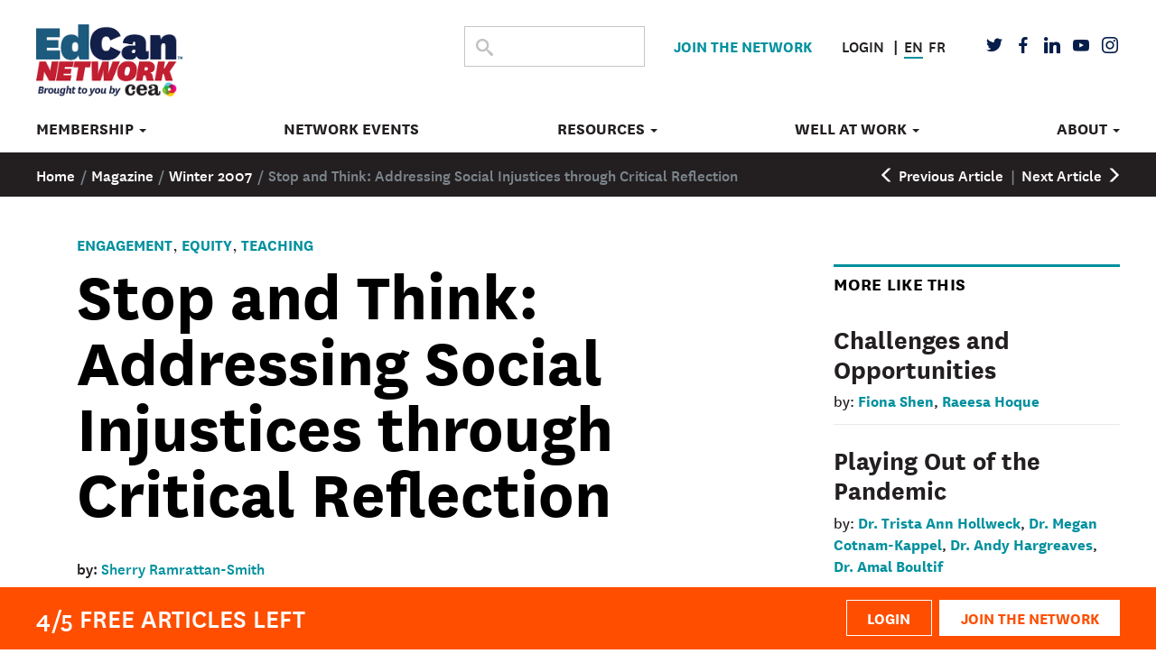

--- FILE ---
content_type: text/html; charset=utf-8
request_url: https://www.google.com/recaptcha/api2/aframe
body_size: 166
content:
<!DOCTYPE HTML><html><head><meta http-equiv="content-type" content="text/html; charset=UTF-8"></head><body><script nonce="TG48YsDFp7gSQQC_kn1pUg">/** Anti-fraud and anti-abuse applications only. See google.com/recaptcha */ try{var clients={'sodar':'https://pagead2.googlesyndication.com/pagead/sodar?'};window.addEventListener("message",function(a){try{if(a.source===window.parent){var b=JSON.parse(a.data);var c=clients[b['id']];if(c){var d=document.createElement('img');d.src=c+b['params']+'&rc='+(localStorage.getItem("rc::a")?sessionStorage.getItem("rc::b"):"");window.document.body.appendChild(d);sessionStorage.setItem("rc::e",parseInt(sessionStorage.getItem("rc::e")||0)+1);localStorage.setItem("rc::h",'1768807223796');}}}catch(b){}});window.parent.postMessage("_grecaptcha_ready", "*");}catch(b){}</script></body></html>